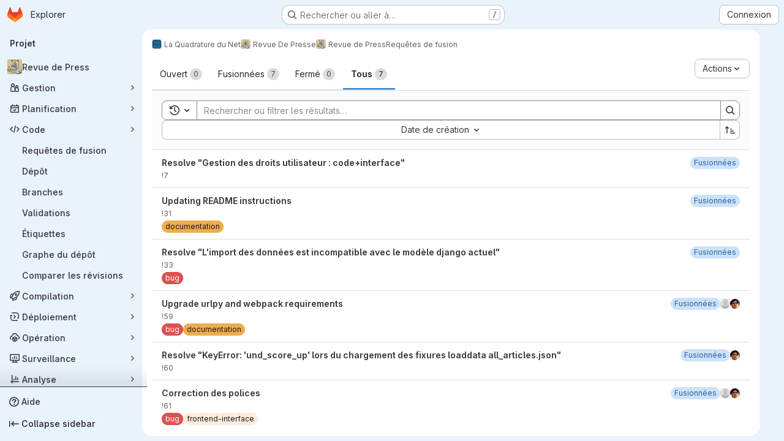

--- FILE ---
content_type: text/javascript; charset=utf-8
request_url: https://git.laquadrature.net/assets/webpack/3248dfb2.d29acfea.chunk.js
body_size: 14817
content:
(this.webpackJsonp=this.webpackJsonp||[]).push([["3248dfb2","131052d0"],{"35TA":function(e,t){var n={kind:"Document",definitions:[{kind:"OperationDefinition",operation:"mutation",name:{kind:"Name",value:"PromoteTimelineEvent"},variableDefinitions:[{kind:"VariableDefinition",variable:{kind:"Variable",name:{kind:"Name",value:"input"}},type:{kind:"NonNullType",type:{kind:"NamedType",name:{kind:"Name",value:"TimelineEventPromoteFromNoteInput"}}},directives:[]}],directives:[],selectionSet:{kind:"SelectionSet",selections:[{kind:"Field",name:{kind:"Name",value:"timelineEventPromoteFromNote"},arguments:[{kind:"Argument",name:{kind:"Name",value:"input"},value:{kind:"Variable",name:{kind:"Name",value:"input"}}}],directives:[],selectionSet:{kind:"SelectionSet",selections:[{kind:"Field",name:{kind:"Name",value:"timelineEvent"},arguments:[],directives:[],selectionSet:{kind:"SelectionSet",selections:[{kind:"Field",name:{kind:"Name",value:"id"},arguments:[],directives:[]}]}},{kind:"Field",name:{kind:"Name",value:"errors"},arguments:[],directives:[]}]}}]}}],loc:{start:0,end:176}};n.loc.source={body:"mutation PromoteTimelineEvent($input: TimelineEventPromoteFromNoteInput!) {\n  timelineEventPromoteFromNote(input: $input) {\n    timelineEvent {\n      id\n    }\n    errors\n  }\n}\n",name:"GraphQL request",locationOffset:{line:1,column:1}};var i={};function s(e,t){for(var n=0;n<e.definitions.length;n++){var i=e.definitions[n];if(i.name&&i.name.value==t)return i}}n.definitions.forEach((function(e){if(e.name){var t=new Set;!function e(t,n){if("FragmentSpread"===t.kind)n.add(t.name.value);else if("VariableDefinition"===t.kind){var i=t.type;"NamedType"===i.kind&&n.add(i.name.value)}t.selectionSet&&t.selectionSet.selections.forEach((function(t){e(t,n)})),t.variableDefinitions&&t.variableDefinitions.forEach((function(t){e(t,n)})),t.definitions&&t.definitions.forEach((function(t){e(t,n)}))}(e,t),i[e.name.value]=t}})),e.exports=n,e.exports.PromoteTimelineEvent=function(e,t){var n={kind:e.kind,definitions:[s(e,t)]};e.hasOwnProperty("loc")&&(n.loc=e.loc);var o=i[t]||new Set,r=new Set,a=new Set;for(o.forEach((function(e){a.add(e)}));a.size>0;){var u=a;a=new Set,u.forEach((function(e){r.has(e)||(r.add(e),(i[e]||new Set).forEach((function(e){a.add(e)})))}))}return r.forEach((function(t){var i=s(e,t);i&&n.definitions.push(i)})),n}(n,"PromoteTimelineEvent")},BmYH:function(e,t,n){"use strict";n.r(t),n.d(t,"useNotes",(function(){return Qt}));var i={};n.r(i),n.d(i,"updateLockedAttribute",(function(){return V})),n.d(i,"expandDiscussion",(function(){return q})),n.d(i,"collapseDiscussion",(function(){return M})),n.d(i,"setNotesData",(function(){return G})),n.d(i,"setNoteableData",(function(){return H})),n.d(i,"setConfidentiality",(function(){return $})),n.d(i,"setUserData",(function(){return z})),n.d(i,"setLastFetchedAt",(function(){return W})),n.d(i,"setInitialNotes",(function(){return Y})),n.d(i,"setTargetNoteHash",(function(){return Q})),n.d(i,"setNotesFetchedState",(function(){return X})),n.d(i,"toggleDiscussion",(function(){return K})),n.d(i,"toggleAllDiscussions",(function(){return J})),n.d(i,"fetchDiscussions",(function(){return Z})),n.d(i,"fetchNotes",(function(){return ee})),n.d(i,"initPolling",(function(){return te})),n.d(i,"fetchDiscussionsBatch",(function(){return ne})),n.d(i,"updateDiscussion",(function(){return ie})),n.d(i,"setDiscussionSortDirection",(function(){return se})),n.d(i,"setTimelineView",(function(){return oe})),n.d(i,"setSelectedCommentPosition",(function(){return re})),n.d(i,"setSelectedCommentPositionHover",(function(){return ae})),n.d(i,"removeNote",(function(){return ue})),n.d(i,"deleteNote",(function(){return ce})),n.d(i,"updateNote",(function(){return de})),n.d(i,"updateOrCreateNotes",(function(){return le})),n.d(i,"promoteCommentToTimelineEvent",(function(){return fe})),n.d(i,"replyToDiscussion",(function(){return he})),n.d(i,"createNewNote",(function(){return pe})),n.d(i,"removePlaceholderNotes",(function(){return ge})),n.d(i,"resolveDiscussion",(function(){return ve})),n.d(i,"toggleResolveNote",(function(){return me})),n.d(i,"closeIssuable",(function(){return _e})),n.d(i,"reopenIssuable",(function(){return be})),n.d(i,"toggleStateButtonLoading",(function(){return Se})),n.d(i,"emitStateChangedEvent",(function(){return Ee})),n.d(i,"toggleIssueLocalState",(function(){return De})),n.d(i,"saveNote",(function(){return Oe})),n.d(i,"setFetchingState",(function(){return Te})),n.d(i,"fetchUpdatedNotes",(function(){return Ie})),n.d(i,"toggleAward",(function(){return ye})),n.d(i,"toggleAwardRequest",(function(){return Ne})),n.d(i,"fetchDiscussionDiffLines",(function(){return ke})),n.d(i,"updateMergeRequestWidget",(function(){return Ce})),n.d(i,"setLoadingState",(function(){return Le})),n.d(i,"filterDiscussion",(function(){return we})),n.d(i,"setCommentsDisabled",(function(){return Pe})),n.d(i,"startTaskList",(function(){return Re})),n.d(i,"updateResolvableDiscussionsCounts",(function(){return je})),n.d(i,"submitSuggestion",(function(){return Ae})),n.d(i,"submitSuggestionBatch",(function(){return Fe})),n.d(i,"addSuggestionInfoToBatch",(function(){return xe})),n.d(i,"removeSuggestionInfoFromBatch",(function(){return Ue})),n.d(i,"convertToDiscussion",(function(){return Be})),n.d(i,"removeConvertedDiscussion",(function(){return Ve})),n.d(i,"setCurrentDiscussionId",(function(){return qe})),n.d(i,"fetchDescriptionVersion",(function(){return Me})),n.d(i,"requestDescriptionVersion",(function(){return Ge})),n.d(i,"receiveDescriptionVersion",(function(){return He})),n.d(i,"receiveDescriptionVersionError",(function(){return $e})),n.d(i,"softDeleteDescriptionVersion",(function(){return ze})),n.d(i,"requestDeleteDescriptionVersion",(function(){return We})),n.d(i,"receiveDeleteDescriptionVersion",(function(){return Ye})),n.d(i,"receiveDeleteDescriptionVersionError",(function(){return Qe})),n.d(i,"updateAssignees",(function(){return Xe})),n.d(i,"updateDiscussionPosition",(function(){return Ke})),n.d(i,"updateMergeRequestFilters",(function(){return Je}));var s={};n.r(s),n.d(s,"filteredDiscussions",(function(){return dt})),n.d(s,"getNotesData",(function(){return lt})),n.d(s,"sortDirection",(function(){return ft})),n.d(s,"timelineEnabled",(function(){return ht})),n.d(s,"getNotesDataByProp",(function(){return pt})),n.d(s,"getNoteableData",(function(){return gt})),n.d(s,"getNoteableDataByProp",(function(){return vt})),n.d(s,"getBlockedByIssues",(function(){return mt})),n.d(s,"userCanReply",(function(){return _t})),n.d(s,"openState",(function(){return bt})),n.d(s,"getUserData",(function(){return St})),n.d(s,"getUserDataByProp",(function(){return Et})),n.d(s,"canUserAddIncidentTimelineEvents",(function(){return Dt})),n.d(s,"notesById",(function(){return Ot})),n.d(s,"noteableType",(function(){return Tt})),n.d(s,"getCurrentUserLastNote",(function(){return Nt})),n.d(s,"getDiscussionCurrentUserLastNote",(function(){return kt})),n.d(s,"showJumpToNextDiscussion",(function(){return Ct})),n.d(s,"isDiscussionResolved",(function(){return Lt})),n.d(s,"allResolvableDiscussions",(function(){return wt})),n.d(s,"resolvedDiscussionsById",(function(){return Pt})),n.d(s,"unresolvedDiscussionsIdsByDate",(function(){return Rt})),n.d(s,"unresolvedDiscussionsIdsByDiff",(function(){return jt})),n.d(s,"resolvedDiscussionCount",(function(){return At})),n.d(s,"discussionTabCounter",(function(){return Ft})),n.d(s,"unresolvedDiscussionsIdsOrdered",(function(){return xt})),n.d(s,"isLastUnresolvedDiscussion",(function(){return Ut})),n.d(s,"findUnresolvedDiscussionIdNeighbor",(function(){return Bt})),n.d(s,"nextUnresolvedDiscussionId",(function(){return Vt})),n.d(s,"previousUnresolvedDiscussionId",(function(){return qt})),n.d(s,"firstUnresolvedDiscussionId",(function(){return Mt})),n.d(s,"getDiscussion",(function(){return Gt})),n.d(s,"suggestionsCount",(function(){return Ht})),n.d(s,"hasDrafts",(function(){return $t})),n.d(s,"getSuggestionsFilePaths",(function(){return zt})),n.d(s,"getFetchDiscussionsConfig",(function(){return Wt})),n.d(s,"allDiscussionsExpanded",(function(){return Yt}));n("3UXl"),n("iyoE");var o=n("8T/f"),r=n("7KAB"),a=n("Tmea"),u=n.n(a),c=(n("UezY"),n("z6RN"),n("hG7+"),n("B++/"),n("47t/"),n("ZzK0"),n("BzOf"),n("aFm2"),n("R9qC"),n("EmJ/")),d=n.n(c),l=n("ewH8"),f=n("XtiI"),h=n("qPgm"),p=n("jlnU"),g=n("bpeo"),v=n("AxUD"),m=n("2ibD"),_=n("/lV4"),b=n("udiD"),S=n("dR/i"),E=n("HzGH"),D=n.n(E),O=n("LX6e"),T=n.n(O),I=n("/ode"),y=n("NmEs"),N=n("3twG"),k=n("Or2z"),C=n("QBXl"),L=n("SqD0"),w=n("FxFN"),P=n("4wgn"),R=n("Fm0f"),j=n("WelT"),A=n("J7NB"),F=n("35TA"),x=n.n(F),U=n("sg/V"),B=n("jiJn");function V({locked:e,fullPath:t}){var n=this;const{iid:i,targetType:s}=this.getNoteableData;return B.c.mutate({mutation:s===v.p?D.a:T.a,variables:{input:{projectPath:t,iid:String(i),locked:e}}}).then((function({data:e}){const t=s===v.p?e.issueSetLocked.issue.discussionLocked:e.mergeRequestSetLocked.mergeRequest.discussionLocked;n[U.F](t)}))}function q(e){e.discussionId&&this.tryStore("legacyDiffs").renderFileForDiscussionId(e.discussionId),this[U.m](e)}function M(e){return this[U.i](e)}function G(e){return this[U.L](e)}function H(e){return this[U.K](e)}function $(e){return this[U.G](e)}function z(e){return this[U.V](e)}function W(e){return this[U.I](e)}function Y(e){return this[U.c](e)}function Q(e){return this[U.T](e)}function X(e){return this[U.M](e)}function K(e){return this[U.Y](e)}function J(){const e=this.allDiscussionsExpanded;this[U.C](!e)}function Z({path:e,filter:t,persistFilter:n}){var i=this;let s=void 0!==t?{params:{notes_filter:t,persist_filter:n}}:null;return this.noteableType===r.MERGE_REQUEST_NOTEABLE_TYPE&&(s={params:{notes_filter:0,persist_filter:!1}}),this.noteableType===r.ISSUE_NOTEABLE_TYPE||this.noteableType===r.MERGE_REQUEST_NOTEABLE_TYPE?this.fetchDiscussionsBatch({path:e,config:s,perPage:20}):m.a.get(e,s).then((function({data:e}){i[U.c](e),i[U.E](!1),i.updateResolvableDiscussionsCounts()}))}function ee(){var e=this;return this.isFetching?null:(this.setFetchingState(!0),this.fetchDiscussions(this.getFetchDiscussionsConfig).then((function(){return e.initPolling()})).then((function(){e.setLoadingState(!1),e.setNotesFetchedState(!0),A.a.$emit("fetchedNotesData"),e.setFetchingState(!1)})).catch((function(){e.setLoadingState(!1),e.setNotesFetchedState(!0),Object(p.createAlert)({message:Object(_.a)("Something went wrong while fetching comments. Please try again.")})})))}function te(){var e=this;if(this.isPollingInitialized)return;this.setLastFetchedAt(this.getNotesDataByProp("lastFetchedAt"));const t=u()((function(){e.fetchUpdatedNotes()}),r.FETCH_UPDATED_NOTES_DEBOUNCE_TIMEOUT);f.a.subscriptions.create({channel:"Noteable::NotesChannel",project_id:this.notesData.projectId,group_id:this.notesData.groupId,noteable_type:this.notesData.noteableType,noteable_id:this.notesData.noteableId},{connected:function(){e.fetchUpdatedNotes()},received(e){"updated"===e.event&&t()}}),this[U.H](!0)}function ne({path:e,config:t,cursor:n,perPage:i}){var s=this;const o={...null==t?void 0:t.params,per_page:i};return n&&(o.cursor=n),m.a.get(e,{params:o}).then((function({data:n,headers:o}){if(s[U.c](n),o&&o["x-next-page-cursor"]){var r;const n={...t};return null!=t&&null!==(r=t.params)&&void 0!==r&&r.persist_filter&&(delete n.params.notes_filter,delete n.params.persist_filter),s.fetchDiscussionsBatch({path:e,config:n,cursor:o["x-next-page-cursor"],perPage:Math.min(Math.round(1.5*i),100)})}s[U.B](!0),s[U.E](!1),s.updateResolvableDiscussionsCounts()}))}function ie(e){return null==e?null:(this[U.bb](e),B.a(this.discussions,e.id))}function se({direction:e,persist:t=!0}){this[U.z]({direction:e,persist:t})}function oe(e){this[U.U](e)}function re(e){this[U.R](e)}function ae(e){this[U.S](e)}function ue(e){const t=this.discussions.find((function({id:t}){return t===e.discussion_id}));this[U.k](e),this.updateMergeRequestWidget(),this.updateResolvableDiscussionsCounts(),Object(y.y)()&&this.tryStore("legacyDiffs").removeDiscussionsFromDiff(t)}function ce(e){var t=this;return m.a.delete(e.path).then((function(){t.removeNote(e)}))}function de({endpoint:e,note:t}){var n=this;return m.a.put(e,t).then((function({data:e}){n[U.db](e),n.startTaskList()}))}function le(e){var t=this;e.forEach((function(e){if(t.notesById[e.id])t[U.db](e);else if(e.type===r.DISCUSSION_NOTE||e.type===r.DIFF_NOTE){B.a(t.discussions,e.discussion_id)?t[U.b](e):e.type!==r.DIFF_NOTE||e.base_discussion?t[U.a](e):(n=t.currentlyFetchingDiscussions)?(!0!==n&&clearTimeout(t.currentlyFetchingDiscussions),t[U.E](setTimeout((function(){t.fetchDiscussions({path:t.notesData.discussionsPath})}),r.DISCUSSION_FETCH_TIMEOUT))):(t[U.E](!0),t.fetchDiscussions({path:t.notesData.discussionsPath}))}else t[U.a](e);var n}))}function fe({noteId:e,addError:t,addGenericError:n}){var i=this;return this[U.P](!0),B.c.mutate({mutation:x.a,variables:{input:{noteId:Object(w.c)(P.D,e)}}}).then((function({data:e={}}){var n;const i=null===(n=e.timelineEventPromoteFromNote)||void 0===n?void 0:n.errors;if(i.length){const e=Object(_.j)(t,{error:i.join(". ")});throw new Error(e)}A.a.$emit("comment-promoted-to-timeline-event"),Object(b.default)(Object(_.a)("Comment added to the timeline."))})).catch((function(e){const t=e.message||n;let i=!1,s=null;t===n&&(i=!0,s=e),Object(p.createAlert)({message:t,captureError:i,error:s})})).finally((function(){i[U.P](!1)}))}function he({endpoint:e,data:t}){var n=this;return m.a.post(e,t).then((function({data:e}){return e.discussion?(n[U.bb](e.discussion),n.updateOrCreateNotes(e.discussion.notes),n.updateMergeRequestWidget(),n.startTaskList(),n.updateResolvableDiscussionsCounts()):n[U.b](e),e}))}function pe({endpoint:e,data:t}){var n=this;return m.a.post(e,t).then((function({data:e}){return e.errors||(n[U.a](e),n.updateMergeRequestWidget(),n.startTaskList(),n.updateResolvableDiscussionsCounts()),e}))}function ge(){return this[U.s]()}function ve({discussionId:e}){const t=B.a(this.discussions,e),n=this.isDiscussionResolved(e);return t?n?Promise.resolve():this.toggleResolveNote({endpoint:t.resolve_path,isResolved:n,discussion:!0}):Promise.reject()}function me({endpoint:e,isResolved:t,discussion:n}){var i=this;const s=t?r.UNRESOLVE_NOTE_METHOD_NAME:r.RESOLVE_NOTE_METHOD_NAME,o=n?U.bb:U.db;return m.a[s](e).then((function({data:e}){i[o](e),i.updateResolvableDiscussionsCounts(),i.updateMergeRequestWidget()}))}function _e(){var e=this;return this.toggleStateButtonLoading(!0),m.a.put(this.notesData.closePath).then((function({data:t}){e[U.h](),e.emitStateChangedEvent(t),e.toggleStateButtonLoading(!1)}))}function be(){var e=this;return this.toggleStateButtonLoading(!0),m.a.put(this.notesData.reopenPath).then((function({data:t}){e[U.u](),e.emitStateChangedEvent(t),e.toggleStateButtonLoading(!1)}))}function Se(e){return this[U.Z](e)}function Ee(e){const t=new CustomEvent(g.a,{detail:{data:e,isClosed:this.openState===v.d}});document.dispatchEvent(t)}function De(e){e===v.d?this[U.h]():e===v.j&&this[U.u]()}function Oe(e){var t=this;const n=e.data.draft_note||e.data["note[note]"]||e.data.note.note;let i=n;const s=B.d(i),o=e.data.in_reply_to_discussion_id;let r;const a={...e};!0===a.isDraft?(r=o?Object(R.a)().addDraftToDiscussion:Object(R.a)().createNewDraft,!a.draft_note&&e.note&&(a.draft_note=a.note,delete a.note)):r=o?this.replyToDiscussion:this.createNewNote,this[U.s](),s&&(i=B.f(i)),i.length&&this[U.W]({id:Object(j.a)()[0],noteBody:i,replyId:o}),s&&this[U.W]({id:Object(j.a)()[0],isSystemNote:!0,noteBody:B.b(n),replyId:o});return r(a).then((function(t){const{quick_actions_status:{messages:n=null,command_names:i=[]}={}}=t;return(null==i?void 0:i.indexOf("submit_review"))>=0&&Object(R.a)().clearDrafts(),s&&n&&(S.a.setConfidentiality&&n.some((function(e){return e.includes("Made this issue confidential")}))&&S.a.setConfidentiality(),d()(".js-gfm-input").trigger("clear-commands-cache.atwho"),Object(p.createAlert)({message:n||Object(_.a)("Commands applied"),variant:p.VARIANT_INFO,parent:e.flashContainer})),t})).then((function(t){const{commands_changes:n}=t,{emoji_award:i}=n||{};if(!i)return t;const s=d()(".js-awards-block").eq(0);return Object(I.a)().then((function(e){e.addAwardToEmojiBar(s,i),e.scrollToAwards()})).catch((function(){Object(p.createAlert)({message:Object(_.a)("Something went wrong while adding your award. Please try again."),parent:e.flashContainer})})).then((function(){return t}))})).then((function(e){const{commands_changes:t}=e,{spend_time:n,time_estimate:i}=t||{};return null==n&&null==i||k.a.$emit("timeTrackingUpdated",{commands_changes:t}),e})).then((function(e){return t[U.s](),e}))}function Te(e){return this[U.N](e)}function Ie(){var e=this;const{endpoint:t,options:n}={endpoint:(i=this).notesData.notesPath,options:{headers:{"X-Last-Fetched-At":i.lastFetchedAt?""+i.lastFetchedAt:void 0}}};var i;return m.a.get(t,n).then((async function({data:t}){var n;if(e.isResolvingDiscussion)return null;if(null!==(n=t.notes)&&void 0!==n&&n.length){var i;const n=null===(i=t.notes)||void 0===i?void 0:i.find((function(e){return"duo_code_review_bot"===e.author.user_type&&!e.system}));if(n){let t=e.discussions.filter((function(e){return e.id===n.discussion_id}));t.length||(t=e.discussions);for(const n of t){const t=n.notes.find((function(e){return"duo_code_review_bot"===e.author.user_type&&e.system}));if(t){e.removeNote(t);break}}}await e.updateOrCreateNotes(t.notes),e.startTaskList(),e.updateResolvableDiscussionsCounts()}e[U.I](t.last_fetched_at)})).catch((function(){}))}function ye({awardName:e,noteId:t}){this[U.X]({awardName:e,note:this.notesById[t]})}function Ne(e){var t=this;const{endpoint:n,awardName:i}=e;return m.a.post(n,{name:i}).then((function(){t.toggleAward(e)}))}function ke(e){var t=this;return m.a.get(e.truncated_diff_lines_path).then((function({data:n}){t[U.A]({discussionId:e.id,diffLines:n.truncated_diff_lines})}))}const Ce=function(){L.a.$emit("mr.discussion.updated")};function Le(e){this[U.O](e)}function we({path:e,filter:t,persistFilter:n}){var i=this;this[U.f](),this.setLoadingState(!0),this.fetchDiscussions({path:e,filter:t,persistFilter:n}).then((function(){i.setLoadingState(!1),i.setNotesFetchedState(!0)})).catch((function(){i.setLoadingState(!1),i.setNotesFetchedState(!0),Object(p.createAlert)({message:Object(_.a)("Something went wrong while fetching comments. Please try again.")})}))}function Pe(e){this[U.l](e)}function Re(){var e=this;return l.default.nextTick((function(){return new C.a({dataType:"note",fieldName:"note",selector:".notes .is-editable",onSuccess:function(){return e.startTaskList()}})}))}function je(){return this[U.eb]()}function Ae({discussionId:e,suggestionId:t,flashContainer:n,message:i}){var s=this;return this[U.Q](!0),h.b.applySuggestion(t,i).then((function(){return s.resolveDiscussion({discussionId:e}).catch((function(){}))})).catch((function(e){var t;const i=Object(_.a)("Something went wrong while applying the suggestion. Please try again."),s=(null===(t=e.response.data)||void 0===t?void 0:t.message)||i;Object(p.createAlert)({message:s,parent:n})})).finally((function(){s[U.Q](!1)}))}function Fe({message:e,flashContainer:t}){var n=this;const i=this.batchSuggestionsInfo.map((function({suggestionId:e}){return e}));return this[U.x](!0),this[U.Q](!0),h.b.applySuggestionBatch(i,e).then((function(){return Promise.all(n.batchSuggestionsInfo.map((function(e){const{discussionId:t}=e;return n.resolveDiscussion({discussionId:t}).catch((function(){}))})))})).then((function(){return n[U.g]()})).catch((function(e){var n;const i=Object(_.a)("Something went wrong while applying the batch of suggestions. Please try again."),s=(null===(n=e.response.data)||void 0===n?void 0:n.message)||i;Object(p.createAlert)({message:s,parent:t})})).finally((function(){n[U.x](!1),n[U.Q](!1)}))}function xe({suggestionId:e,noteId:t,discussionId:n}){return this[U.d]({suggestionId:e,noteId:t,discussionId:n})}function Ue(e){return this[U.t](e)}function Be(e){return this[U.j](e)}function Ve(e){return this[U.r](e)}function qe(e){return this[U.y](e)}function Me({endpoint:e,startingVersion:t,versionId:n}){var i=this;let s=e;return t&&(s=Object(N.C)({start_version_id:t},s)),this.requestDescriptionVersion(),m.a.get(s).then((function(e){i.receiveDescriptionVersion({descriptionVersion:e.data,versionId:n})})).catch((function(e){i.receiveDescriptionVersionError(e),Object(p.createAlert)({message:Object(_.a)("Something went wrong while fetching description changes. Please try again.")})}))}function Ge(){this[U.w]()}function He(e){this[U.p](e)}function $e(e){this[U.q](e)}function ze({endpoint:e,startingVersion:t,versionId:n}){var i=this;let s=e;return t&&(s=Object(N.C)({start_version_id:t},s)),this.requestDeleteDescriptionVersion(),m.a.delete(s).then((function(){i.receiveDeleteDescriptionVersion(n)})).catch((function(e){throw i.receiveDeleteDescriptionVersionError(e),Object(p.createAlert)({message:Object(_.a)("Something went wrong while deleting description changes. Please try again.")}),new Error}))}function We(){this[U.v]()}function Ye(e){this[U.n]({[e]:Object(_.a)("Deleted")})}function Qe(e){this[U.o](e)}function Xe(e){this[U.ab](e)}function Ke(e){this[U.cb](e)}function Je(e){return this[U.J](e)}var Ze=n("VNnR"),et=n.n(Ze),tt=(n("v2fZ"),n("q/Lx")),nt={[U.a](e){const t=e.discussion?e.discussion.notes[0]:e,{discussion_id:n,type:i}=t,[s]=this.discussions.filter((function(e){return e.id===t.discussion_id})),o=i===r.DISCUSSION_NOTE||i===r.DIFF_NOTE;if(!s){let i=e.discussion||t.base_discussion;i||(i={expanded:!0,id:n,individual_note:!o,reply_id:n},o&&Object(y.y)()&&(i.resolvable=t.resolvable,i.resolved=!1,i.active=!0,i.resolve_path=t.resolve_path,i.resolve_with_issue_path=t.resolve_with_issue_path,i.diff_discussion=!1)),i.truncated_diff_lines&&(i.truncated_diff_lines=B.e(i.truncated_diff_lines));const s=[{...t}];delete s[0].base_discussion,this.discussions.push({...i,notes:s})}},[U.b](e){const t=B.a(this.discussions,e.discussion_id),n=t&&B.a(t.notes,e.id);t&&!n&&t.notes.push(e)},[U.k](e){const t=B.a(this.discussions,e.discussion_id);if(t.individual_note)this.discussions.splice(this.discussions.indexOf(t),1);else{const n=B.a(t.notes,e.id);t.notes.splice(t.notes.indexOf(n),1),t.notes.length||this.discussions.splice(this.discussions.indexOf(t),1)}},[U.m]({discussionId:e}){const t=B.a(this.discussions,e);Object.assign(t,{expanded:!0})},[U.i]({discussionId:e}){const t=B.a(this.discussions,e);Object.assign(t,{expanded:!1})},[U.s](){const{discussions:e}=this;for(let t=e.length-1;t>=0;t-=1){const n=e[t],i=n.notes;if(i.length>1)for(let e=i.length-1;e>=0;e-=1)i[e].isPlaceholderNote&&i.splice(e,1);else n.isPlaceholderNote&&e.splice(t,1)}},[U.L](e){Object.assign(this,{notesData:e})},[U.K](e){Object.assign(this,{noteableData:e})},[U.G](e){this.noteableData.confidential=e},[U.F](e){this.noteableData.discussion_locked=e},[U.V](e){Object.assign(this,{userData:e})},[U.f](){this.discussions=[]},[U.c](e){var t=this;e.forEach((function(e){const n={...e},i={};if(n.diff_file&&(i.file_hash=n.diff_file.file_hash,i.truncated_diff_lines=B.e(n.truncated_diff_lines||[])),n.individual_note&&n.notes.length>1)n.notes.forEach((function(e){const s={...n,...i,notes:[e]},o=t.discussions.find((function(t){return t.id===n.id&&t.notes[0].id===e.id}));o?t.discussions.splice(t.discussions.indexOf(o),1,s):t.discussions.push(s)}));else{const e=B.a(t.discussions,n.id);e?t.discussions.splice(t.discussions.indexOf(e),1,{...n,...i,expanded:e.expanded}):t.discussions.push({...n,...i})}}))},[U.I](e){Object.assign(this,{lastFetchedAt:e})},[U.T](e){Object.assign(this,{targetNoteHash:e})},[U.W](e){const t={id:e.id,individual_note:!0,isPlaceholderNote:!0,placeholderType:e.isSystemNote?r.SYSTEM_NOTE:r.NOTE,notes:[{body:e.noteBody}]},n=B.a(this.discussions,e.replyId);n?n.notes=[...n.notes,t]:this.discussions.push(t)},[U.X](e){const{awardName:t,note:n}=e,{id:i,name:s,username:o}=this.userData,r=n.award_emoji.filter((function(t){return""+t.name==""+e.awardName&&t.user.id===i}));r.length?n.award_emoji.splice(n.award_emoji.indexOf(r[0]),1):n.award_emoji.push({name:t,user:{id:i,name:s,username:o}})},[U.Y]({discussionId:e,forceExpanded:t=null}){const n=B.a(this.discussions,e);Object.assign(n,{expanded:null===t?!n.expanded:t})},[U.D]({discussionIds:e,expanded:t}){var n=this;null!=e&&e.length&&e.forEach((function(e){const i=B.a(n.discussions,e);Object.assign(i,{expanded:t})}))},[U.C](e){this.discussions.forEach((function(t){Object.assign(t,{expanded:e})}))},[U.Q](e){this.isResolvingDiscussion=e},[U.db](e){const t=B.a(this.discussions,e.discussion_id);if(delete e.base_discussion,t.individual_note)e.type===r.DISCUSSION_NOTE&&(t.individual_note=!1),t.notes.splice(0,1,e);else{const n=B.a(t.notes,e.id);et()(n,e)||t.notes.splice(t.notes.indexOf(n),1,e)}e.resolvable&&e.id===t.notes[0].id&&Object.assign(t,{resolvable:e.resolvable,resolved:e.resolved,resolved_at:e.resolved_at,resolved_by:e.resolved_by,resolved_by_push:e.resolved_by_push})},[U.e]({noteId:e,discussionId:t,suggestionId:n}){const i=B.a(this.discussions,t),s=B.a(i.notes,e);s.suggestions=s.suggestions.map((function(e){return{...e,applied:e.applied||e.id===n,appliable:!1}}))},[U.x](e){var t=this;this.batchSuggestionsInfo.forEach((function(n){const{discussionId:i,noteId:s,suggestionId:o}=n,r=B.a(t.discussions,i),a=B.a(r.notes,s);a.suggestions=a.suggestions.map((function(t){return{...t,is_applying_batch:t.id===o&&e}}))}))},[U.d]({noteId:e,discussionId:t,suggestionId:n}){this.batchSuggestionsInfo.push({suggestionId:n,noteId:e,discussionId:t})},[U.t](e){const t=this.batchSuggestionsInfo.findIndex((function({suggestionId:t}){return t===e}));-1!==t&&this.batchSuggestionsInfo.splice(t,1)},[U.g](){this.batchSuggestionsInfo.splice(0,this.batchSuggestionsInfo.length)},[U.bb](e){const t=e,n=this.discussions.find((function(e){return e.id===t.id}));t.expanded=!0,Object.assign(n,{...t})},[U.cb]({discussionId:e,position:t}){const n=this.discussions.find((function(t){return t.id===e}));n&&Object.assign(n.position,{...t})},[U.h](){Object.assign(this.noteableData,{state:v.d})},[U.u](){Object.assign(this.noteableData,{state:v.j})},[U.Z](e){Object.assign(this,{isToggleStateButtonLoading:e})},[U.M](e){Object.assign(this,{isNotesFetched:e})},[U.O](e){this.isLoading=e},[U.N](e){this.isFetching=e},[U.A]({discussionId:e,diffLines:t}){B.a(this.discussions,e).truncated_diff_lines=B.e(t)},[U.z]({direction:e,persist:t}){this.discussionSortOrder=e,this.persistSortOrder=t},[U.U](e){this.isTimelineEnabled=e},[U.R](e){this.selectedCommentPosition=e},[U.S](e){this.selectedCommentPositionHover=e},[U.l](e){this.commentsDisabled=e},[U.eb](){this.resolvableDiscussionsCount=this.discussions.filter((function(e){return!e.individual_note&&e.resolvable})).length,this.unresolvedDiscussionsCount=this.discussions.filter((function(e){return!e.individual_note&&e.resolvable&&e.notes.some((function(e){return e.resolvable&&!e.resolved}))})).length},[U.j](e){const t=[...this.convertedDisscussionIds,e];Object.assign(this,{convertedDisscussionIds:t})},[U.r](e){const t=[...this.convertedDisscussionIds];t.splice(t.indexOf(e),1),Object.assign(this,{convertedDisscussionIds:t})},[U.y](e){this.currentDiscussionId=e},[U.w](){this.isLoadingDescriptionVersion=!0},[U.p]({descriptionVersion:e,versionId:t}){const n={...this.descriptionVersions,[t]:e};Object.assign(this,{descriptionVersions:n,isLoadingDescriptionVersion:!1})},[U.q](){this.isLoadingDescriptionVersion=!1},[U.v](){this.isLoadingDescriptionVersion=!0},[U.n](e){this.isLoadingDescriptionVersion=!1,Object.assign(this.descriptionVersions,e)},[U.o](){this.isLoadingDescriptionVersion=!1},[U.ab](e){this.noteableData.assignees=e},[U.E](e){this.currentlyFetchingDiscussions=e},[U.B](e){this.doneFetchingBatchDiscussions=e},[U.P](e){this.isPromoteCommentToTimelineEventInProgress=e},[U.H](e){this.isPollingInitialized=e},[U.J](e){this.mergeRequestFilters=e},reset(){Object.assign(this,Object(tt.a)())}},it=n("OksX"),st=n.n(it),ot=n("HCER"),rt=n.n(ot),at=(n("RFHG"),n("xuo1"),n("LdIe"),n("PTOk"),n("Gtn5")),ut=n("OcFZ"),ct=n("nI2g");function dt(){var e=this;let t=st()(this.discussions);return"merge_request"===this.noteableData.targetType&&(t=t.reduce((function(t,n){return function(e,t){if(e.length===r.MR_FILTER_OPTIONS)return!1;if(0===e.length)return!0;const n=t.notes[0],i=r.MR_FILTER_OPTIONS.filter((function({value:t}){return!e.includes(t)}));for(let e=0,r=i.length;e<r;e+=1){var s,o,a,u,c,d;const r=i[e];if(null!==(s=r.systemNoteIcons)&&void 0!==s&&s.includes(n.system_note_icon_name)||null!==(o=r.noteType)&&void 0!==o&&o.includes(n.type)&&(null===(a=n.author)||void 0===a||!a.bot)||n.system&&null!==(u=r.noteText)&&void 0!==u&&u.some((function(e){return n.note.includes(e)}))||r.individualNote===t.individual_note&&!n.system&&(null===(c=n.author)||void 0===c||!c.bot)||r.bot&&null!==(d=n.author)&&void 0!==d&&d.bot)return!0}return!1}(e.mergeRequestFilters,n)||t.push(n),t}),[])),this.isTimelineEnabled&&(t=t.reduce((function(e,t){const n=t.notes.map((function(e){return{...t,id:e.id,created_at:e.created_at,individual_note:!0,notes:[e]}}));return e.concat(n)}),[]).sort((function(e,t){return new Date(e.created_at)-new Date(t.created_at)}))),t=Object(ct.a)(t),t=t.concat(Object(R.a)().drafts.filter((function(e){return!e.file_path&&!e.discussion_id})).map((function(e){return{...e,individual_note:!0}})).sort((function(e,t){return e.id-t.id}))),this.discussionSortOrder===r.DESC&&(t=t.reverse()),t}function lt(){return this.notesData}function ft(){return this.discussionSortOrder}function ht(){return this.isTimelineEnabled}function pt(){var e=this;return function(t){return e.notesData[t]}}function gt(){return this.noteableData}function vt(){var e=this;return function(t){return e.noteableData[t]}}function mt(){return this.noteableData.blocked_by_issues}function _t(){return Boolean(this.noteableData.current_user.can_create_note)}function bt(){return Object(y.y)()?ut.a.state:this.noteableData.state}function St(){return this.userData||{}}function Et(){var e=this;return function(t){return e.userData&&e.userData[t]}}function Dt(){var e;return Boolean((null===(e=this.userData)||void 0===e?void 0:e.can_add_timeline_events)&&this.noteableData.type===r.NOTEABLE_TYPE_MAPPING.Incident)}function Ot(){return this.discussions.reduce((function(e,t){return t.notes.every((function(t){return Object.assign(e,{[t.id]:t})})),e}),{})}function Tt(){const{ISSUE_NOTEABLE_TYPE:e,MERGE_REQUEST_NOTEABLE_TYPE:t,EPIC_NOTEABLE_TYPE:n}=r;return this.noteableData.noteableType===n?n:this.noteableData.merge_params?t:e}const It=function(e){return e.slice(0).reverse()},yt=function(e,t){return!e.system&&t.userData&&e.author&&e.author.id===t.userData.id};function Nt(){var e=this;return rt()(It(this.discussions).map((function(e){return It(e.notes)}))).find((function(t){return yt(t,e)}))}function kt(){var e=this;return function(t){return It(t.notes).find((function(t){return yt(t,e)}))}}function Ct(){var e=this;return function(t="discussion"){return("discussion"!==t?e.unresolvedDiscussionsIdsByDiff:e.unresolvedDiscussionsIdsByDate).length>1}}function Lt(){var e=this;return function(t){return void 0!==e.resolvedDiscussionsById[t]}}function wt(){return this.discussions.filter((function(e){return!e.individual_note&&e.resolvable}))}function Pt(){const e={};return this.discussions.filter((function(e){return e.resolvable})).forEach((function(t){if(t.notes){t.notes.filter((function(e){return e.resolvable})).every((function(e){return e.resolved}))&&(e[t.id]=t)}})),e}function Rt(){return this.allResolvableDiscussions.filter((function(e){return!e.resolved})).sort((function(e,t){const n=new Date(e.notes[0].created_at),i=new Date(t.notes[0].created_at);return n<i?-1:n===i?0:1})).map((function(e){return e.id}))}function jt(){const e=this.tryStore("legacyDiffs").diffFiles;return this.allResolvableDiscussions.filter((function(e){return!e.resolved&&e.active})).sort((function(t,n){let i=0;if(!t.diff_file||!n.diff_file)return i;const s=e.find((function(e){return Object(at.h)({fileA:e,fileB:t.diff_file,mode:"mr"})})),o=e.find((function(e){return Object(at.h)({fileA:e,fileB:n.diff_file,mode:"mr"})}));s&&o&&(i=s.order-o.order);const r=[t.position.new_line,t.position.old_line],a=[n.position.new_line,n.position.old_line];return i<0||0===i&&Math.max(r[0],r[1])<Math.max(a[0],a[1])?-1:1})).map((function(e){return e.id}))}function At(){const e=this.resolvedDiscussionsById;return Object.keys(e).length}function Ft(){return this.discussions.reduce((function(e,t){return e+t.notes.filter((function(e){return!e.system&&!e.placeholder})).length}),0)}function xt(){var e=this;return function(t){return t?e.unresolvedDiscussionsIdsByDiff:e.unresolvedDiscussionsIdsByDate}}function Ut(){var e=this;return function(t,n){const i=e.unresolvedDiscussionsIdsOrdered(n);return i[i.length-1]===t}}function Bt(){var e=this;return function({discussionId:t,diffOrder:n,step:i}){const s=e.unresolvedDiscussionsIdsOrdered(n),o=e.unresolvedDiscussionsIdsOrdered(!1),r=s.length?s:o,a=r.indexOf(t)+i;return a<0&&i<0?r[r.length-1]:a===r.length&&i>0?r[0]:r[a]}}function Vt(){var e=this;return function(t,n){return e.findUnresolvedDiscussionIdNeighbor({discussionId:t,diffOrder:n,step:1})}}function qt(){var e=this;return function(t,n){return e.findUnresolvedDiscussionIdNeighbor({discussionId:t,diffOrder:n,step:-1})}}function Mt(){var e=this;return function(t){return t?e.unresolvedDiscussionsIdsByDiff[0]:e.unresolvedDiscussionsIdsByDate[0]}}function Gt(){var e=this;return function(t){return e.discussions.find((function(e){return e.id===t}))}}function Ht(){return Object.values(this.notesById).filter((function(e){var t;return null===(t=e.suggestions)||void 0===t?void 0:t.length})).length}function $t(){return Boolean(Object(R.a)().hasDrafts)}function zt(){var e=this;return function(){return e.batchSuggestionsInfo.reduce((function(t,n){var i;const s=e.discussions.find((function(e){return e.id===n.discussionId}));return-1===t.indexOf(null==s||null===(i=s.diff_file)||void 0===i?void 0:i.file_path)&&t.push(s.diff_file.file_path),t}),[])}}function Wt(){const e={path:this.getNotesDataByProp("discussionsPath")},t=this.getNotesDataByProp("notesFilter")||r.DISCUSSION_FILTERS_DEFAULT_VALUE;return Object(N.k)(r.NOTE_UNDERSCORE)&&t!==r.DISCUSSION_FILTERS_DEFAULT_VALUE?{...e,filter:r.DISCUSSION_FILTERS_DEFAULT_VALUE,persistFilter:!1}:e}function Yt(){return this.discussions.every((function(e){return e.expanded}))}const Qt=Object(o.c)("legacyNotes",{state:()=>({discussions:[],discussionSortOrder:r.ASC,persistSortOrder:!0,convertedDisscussionIds:[],targetNoteHash:null,lastFetchedAt:null,currentDiscussionId:null,batchSuggestionsInfo:[],currentlyFetchingDiscussions:!1,doneFetchingBatchDiscussions:!1,selectedCommentPosition:null,selectedCommentPositionHover:null,isToggleStateButtonLoading:!1,isNotesFetched:!1,isLoading:!0,isLoadingDescriptionVersion:!1,isPromoteCommentToTimelineEventInProgress:!1,notesData:{markdownDocsPath:""},userData:{},noteableData:{discussion_locked:!1,archived:!1,confidential:!1,current_user:{},preview_note_path:"path/to/preview"},isResolvingDiscussion:!1,commentsDisabled:!1,resolvableDiscussionsCount:0,unresolvedDiscussionsCount:0,descriptionVersions:{},isTimelineEnabled:!1,isFetching:!1,isPollingInitialized:!1,mergeRequestFilters:r.MR_FILTER_OPTIONS.map((function(e){return e.value}))}),actions:{...nt,...i},getters:{...s}})},HCER:function(e,t,n){var i=n("4ips");e.exports=function(e){return(null==e?0:e.length)?i(e,1/0):[]}},HzGH:function(e,t){var n={kind:"Document",definitions:[{kind:"OperationDefinition",operation:"mutation",name:{kind:"Name",value:"updateIssueLocked"},variableDefinitions:[{kind:"VariableDefinition",variable:{kind:"Variable",name:{kind:"Name",value:"input"}},type:{kind:"NonNullType",type:{kind:"NamedType",name:{kind:"Name",value:"IssueSetLockedInput"}}},directives:[]}],directives:[],selectionSet:{kind:"SelectionSet",selections:[{kind:"Field",name:{kind:"Name",value:"issueSetLocked"},arguments:[{kind:"Argument",name:{kind:"Name",value:"input"},value:{kind:"Variable",name:{kind:"Name",value:"input"}}}],directives:[],selectionSet:{kind:"SelectionSet",selections:[{kind:"Field",name:{kind:"Name",value:"issue"},arguments:[],directives:[],selectionSet:{kind:"SelectionSet",selections:[{kind:"Field",name:{kind:"Name",value:"id"},arguments:[],directives:[]},{kind:"Field",name:{kind:"Name",value:"discussionLocked"},arguments:[],directives:[]}]}},{kind:"Field",name:{kind:"Name",value:"errors"},arguments:[],directives:[]}]}}]}}],loc:{start:0,end:160}};n.loc.source={body:"mutation updateIssueLocked($input: IssueSetLockedInput!) {\n  issueSetLocked(input: $input) {\n    issue {\n      id\n      discussionLocked\n    }\n    errors\n  }\n}\n",name:"GraphQL request",locationOffset:{line:1,column:1}};var i={};function s(e,t){for(var n=0;n<e.definitions.length;n++){var i=e.definitions[n];if(i.name&&i.name.value==t)return i}}n.definitions.forEach((function(e){if(e.name){var t=new Set;!function e(t,n){if("FragmentSpread"===t.kind)n.add(t.name.value);else if("VariableDefinition"===t.kind){var i=t.type;"NamedType"===i.kind&&n.add(i.name.value)}t.selectionSet&&t.selectionSet.selections.forEach((function(t){e(t,n)})),t.variableDefinitions&&t.variableDefinitions.forEach((function(t){e(t,n)})),t.definitions&&t.definitions.forEach((function(t){e(t,n)}))}(e,t),i[e.name.value]=t}})),e.exports=n,e.exports.updateIssueLocked=function(e,t){var n={kind:e.kind,definitions:[s(e,t)]};e.hasOwnProperty("loc")&&(n.loc=e.loc);var o=i[t]||new Set,r=new Set,a=new Set;for(o.forEach((function(e){a.add(e)}));a.size>0;){var u=a;a=new Set,u.forEach((function(e){r.has(e)||(r.add(e),(i[e]||new Set).forEach((function(e){a.add(e)})))}))}return r.forEach((function(t){var i=s(e,t);i&&n.definitions.push(i)})),n}(n,"updateIssueLocked")},J7NB:function(e,t,n){"use strict";var i=n("7xOh");t.a=Object(i.a)()},LX6e:function(e,t){var n={kind:"Document",definitions:[{kind:"OperationDefinition",operation:"mutation",name:{kind:"Name",value:"updateMergeRequestLocked"},variableDefinitions:[{kind:"VariableDefinition",variable:{kind:"Variable",name:{kind:"Name",value:"input"}},type:{kind:"NonNullType",type:{kind:"NamedType",name:{kind:"Name",value:"MergeRequestSetLockedInput"}}},directives:[]}],directives:[],selectionSet:{kind:"SelectionSet",selections:[{kind:"Field",name:{kind:"Name",value:"mergeRequestSetLocked"},arguments:[{kind:"Argument",name:{kind:"Name",value:"input"},value:{kind:"Variable",name:{kind:"Name",value:"input"}}}],directives:[],selectionSet:{kind:"SelectionSet",selections:[{kind:"Field",name:{kind:"Name",value:"mergeRequest"},arguments:[],directives:[],selectionSet:{kind:"SelectionSet",selections:[{kind:"Field",name:{kind:"Name",value:"id"},arguments:[],directives:[]},{kind:"Field",name:{kind:"Name",value:"discussionLocked"},arguments:[],directives:[]}]}},{kind:"Field",name:{kind:"Name",value:"errors"},arguments:[],directives:[]}]}}]}}],loc:{start:0,end:188}};n.loc.source={body:"mutation updateMergeRequestLocked($input: MergeRequestSetLockedInput!) {\n  mergeRequestSetLocked(input: $input) {\n    mergeRequest {\n      id\n      discussionLocked\n    }\n    errors\n  }\n}\n",name:"GraphQL request",locationOffset:{line:1,column:1}};var i={};function s(e,t){for(var n=0;n<e.definitions.length;n++){var i=e.definitions[n];if(i.name&&i.name.value==t)return i}}n.definitions.forEach((function(e){if(e.name){var t=new Set;!function e(t,n){if("FragmentSpread"===t.kind)n.add(t.name.value);else if("VariableDefinition"===t.kind){var i=t.type;"NamedType"===i.kind&&n.add(i.name.value)}t.selectionSet&&t.selectionSet.selections.forEach((function(t){e(t,n)})),t.variableDefinitions&&t.variableDefinitions.forEach((function(t){e(t,n)})),t.definitions&&t.definitions.forEach((function(t){e(t,n)}))}(e,t),i[e.name.value]=t}})),e.exports=n,e.exports.updateMergeRequestLocked=function(e,t){var n={kind:e.kind,definitions:[s(e,t)]};e.hasOwnProperty("loc")&&(n.loc=e.loc);var o=i[t]||new Set,r=new Set,a=new Set;for(o.forEach((function(e){a.add(e)}));a.size>0;){var u=a;a=new Set,u.forEach((function(e){r.has(e)||(r.add(e),(i[e]||new Set).forEach((function(e){a.add(e)})))}))}return r.forEach((function(t){var i=s(e,t);i&&n.definitions.push(i)})),n}(n,"updateMergeRequestLocked")},OcFZ:function(e,t,n){"use strict";n.d(t,"a",(function(){return i}));const i=n("ewH8").default.observable({state:"",updateStatus:null})},OksX:function(e,t,n){var i=n("/eF7");e.exports=function(e){return i(e,4)}},SqD0:function(e,t,n){"use strict";var i=n("7xOh");t.a=Object(i.a)()},bpeo:function(e,t,n){"use strict";n.d(t,"a",(function(){return i}));const i="issuable_vue_app:change"},"dR/i":function(e,t,n){"use strict";n.d(t,"a",(function(){return S}));var i=n("b9Gi"),s=n("ewH8"),o=n("jlnU"),r=n("/lV4"),a=n("H3X6"),u=n("d6eQ"),c=n("kMc5"),d=n("d85j"),l=n("zIFf"),f={components:{GlIcon:d.a},directives:{GlTooltip:l.a},props:{confidential:{type:Boolean,required:!0}},computed:{confidentialIcon(){return this.confidential?"eye-slash":"eye"},tooltipLabel(){return this.confidential?Object(r.a)("Confidential"):Object(r.a)("Not confidential")}}},h=n("tBpV"),p=Object(h.a)(f,(function(){var e=this,t=e._self._c;return t("div",[t("div",{directives:[{name:"gl-tooltip",rawName:"v-gl-tooltip.viewport.left",modifiers:{viewport:!0,left:!0}}],staticClass:"sidebar-collapsed-icon",attrs:{title:e.tooltipLabel,"data-testid":"sidebar-collapsed-icon"},on:{click:function(t){return e.$emit("expandSidebar")}}},[t("gl-icon",{staticClass:"sidebar-item-icon gl-inline-block",class:{"is-active":e.confidential},attrs:{size:16,name:e.confidentialIcon}})],1),e._v(" "),t("gl-icon",{staticClass:"sidebar-item-icon hide-collapsed gl-inline-block",class:{"is-active":e.confidential},attrs:{size:16,name:e.confidentialIcon}}),e._v(" "),t("span",{staticClass:"hide-collapsed",attrs:{"data-testid":"confidential-text"}},[e._v("\n    "+e._s(e.tooltipLabel)+"\n  ")])],1)}),[],!1,null,null,null).exports,g=n("dIEn"),v=n("CbCZ"),m=n("AxUD"),_={i18n:{confidentialityOnWarning:Object(r.a)("You are going to turn on confidentiality. Only %{context} members with %{strongStart}%{permissions}%{strongEnd} can view or be notified about this %{issuableType}."),confidentialityOffWarning:Object(r.a)("You are going to turn off the confidentiality. This means %{strongStart}everyone%{strongEnd} will be able to see%{commentText} this %{issuableType}.")},components:{GlSprintf:g.a,GlButton:v.a},props:{iid:{type:String,required:!0},fullPath:{type:String,required:!0},confidential:{required:!0,type:Boolean},issuableType:{required:!0,type:String}},data:()=>({loading:!1}),computed:{toggleButtonText(){return this.loading?Object(r.a)("Applying"):this.confidential?Object(r.a)("Turn off"):Object(r.a)("Turn on")},warningMessage(){return this.confidential?this.$options.i18n.confidentialityOffWarning:this.$options.i18n.confidentialityOnWarning},isIssue(){return this.issuableType===m.p},isTestCase(){return this.issuableType===m.s},isIssueOrTestCase(){return this.isIssue||this.isTestCase},context(){return this.isIssueOrTestCase?Object(r.a)("project"):Object(r.a)("group")},workspacePath(){return this.isIssueOrTestCase?{projectPath:this.fullPath}:{groupPath:this.fullPath}},permissions(){return this.isIssue?Object(r.a)("at least the Planner role, the author, and assignees"):Object(r.a)("at least the Planner role")},issuableTypeText(){return m.w[this.issuableType]},commentText(){return this.isTestCase?"":Object(r.a)(" and leave a comment on")}},methods:{submitForm(){var e=this;this.loading=!0,this.$apollo.mutate({mutation:u.b[this.issuableType].mutation,variables:{input:{...this.workspacePath,iid:this.iid,confidential:!this.confidential}}}).then((function({data:{issuableSetConfidential:{errors:t}}}){t.length?Object(o.createAlert)({message:t[0]}):e.$emit("closeForm")})).catch((function(){Object(o.createAlert)({message:Object(r.j)(Object(r.a)("Something went wrong while setting %{issuableType} confidentiality."),{issuableType:e.issuableTypeText})})})).finally((function(){e.loading=!1}))}}},b=Object(h.a)(_,(function(){var e=this,t=e._self._c;return t("div",{staticClass:"dropdown show"},[t("div",{staticClass:"dropdown-menu sidebar-item-warning-message"},[t("div",[t("p",{attrs:{"data-testid":"warning-message"}},[t("gl-sprintf",{attrs:{message:e.warningMessage},scopedSlots:e._u([{key:"strong",fn:function({content:n}){return[t("strong",[t("gl-sprintf",{attrs:{message:n},scopedSlots:e._u([{key:"permissions",fn:function(){return[e._v(e._s(e.permissions))]},proxy:!0}],null,!0)})],1)]}},{key:"context",fn:function(){return[e._v(e._s(e.context))]},proxy:!0},{key:"commentText",fn:function(){return[e._v(e._s(e.commentText))]},proxy:!0},{key:"issuableType",fn:function(){return[e._v(e._s(e.issuableTypeText))]},proxy:!0}])})],1),e._v(" "),t("div",{staticClass:"sidebar-item-warning-message-actions"},[t("gl-button",{staticClass:"gl-mr-3",attrs:{"data-testid":"confidential-cancel"},on:{click:function(t){return e.$emit("closeForm")}}},[e._v("\n          "+e._s(e.__("Cancel"))+"\n        ")]),e._v(" "),t("gl-button",{attrs:{category:"secondary",variant:"confirm",disabled:e.loading,loading:e.loading,"data-testid":"confidential-toggle"},on:{click:function(t){return t.preventDefault(),e.submitForm.apply(null,arguments)}}},[e._v("\n          "+e._s(e.toggleButtonText)+"\n        ")])],1)])])])}),[],!1,null,null,null).exports;const S=s.default.observable({setConfidentiality:null}),E=new CustomEvent("hiddenGlDropdown",{bubbles:!0});var D={tracking:{event:a.m.editEvent,label:a.m.rightSidebarLabel,property:"confidentiality"},components:{SidebarEditableItem:c.a,SidebarConfidentialityContent:p,SidebarConfidentialityForm:b},inject:{isClassicSidebar:{default:!1}},props:{iid:{type:String,required:!0},fullPath:{type:String,required:!0},issuableType:{required:!0,type:String}},data:()=>({confidential:!1}),apollo:{confidential:{query(){return u.b[this.issuableType].query},variables(){return{fullPath:this.fullPath,iid:String(this.iid)}},update(e){var t;return(null===(t=e.workspace)||void 0===t||null===(t=t.issuable)||void 0===t?void 0:t.confidential)||!1},skip(){return!this.iid},result({data:e}){var t;e&&this.$emit("confidentialityUpdated",null===(t=e.workspace)||void 0===t||null===(t=t.issuable)||void 0===t?void 0:t.confidential)},error(){Object(o.createAlert)({message:Object(r.j)(Object(r.a)("Something went wrong while setting %{issuableType} confidentiality."),{issuableType:this.issuableType})})}}},computed:{isLoading(){return this.$apollo.queries.confidential.loading}},mounted(){S.setConfidentiality=this.setConfidentiality},destroyed(){S.setConfidentiality=null},methods:{closeForm(){this.$refs.editable.collapse(),this.$el.dispatchEvent(E),this.$emit("closeForm")},setConfidentiality(){var e=this;const{defaultClient:t}=this.$apollo.provider.clients,n=t.readQuery({query:u.b[this.issuableType].query,variables:{fullPath:this.fullPath,iid:this.iid}}),s=Object(i.a)(n,(function(t){t.workspace.issuable.confidential=!e.confidential}));t.writeQuery({query:u.b[this.issuableType].query,variables:{fullPath:this.fullPath,iid:this.iid},data:s})},expandSidebar(){this.$refs.editable.expand(),this.$emit("expandSidebar")}}};Object(h.a)(D,(function(){var e=this,t=e._self._c;return t("sidebar-editable-item",{ref:"editable",staticClass:"block confidentiality",attrs:{title:e.__("Confidentiality"),tracking:e.$options.tracking,loading:e.isLoading,"data-testid":"sidebar-confidentiality"},scopedSlots:e._u([{key:"collapsed",fn:function(){return[t("div",[e.isLoading?e._e():t("sidebar-confidentiality-content",{class:{"gl-mt-3":!e.isClassicSidebar},attrs:{confidential:e.confidential},on:{expandSidebar:e.expandSidebar}})],1)]},proxy:!0},{key:"default",fn:function(){return[t("sidebar-confidentiality-content",{attrs:{confidential:e.confidential}}),e._v(" "),t("sidebar-confidentiality-form",{attrs:{iid:e.iid,"full-path":e.fullPath,confidential:e.confidential,"issuable-type":e.issuableType},on:{closeForm:e.closeForm}})]},proxy:!0}])})}),[],!1,null,null,null).exports},jiJn:function(e,t,n){"use strict";n.d(t,"a",(function(){return a})),n.d(t,"b",(function(){return u})),n.d(t,"d",(function(){return c})),n.d(t,"f",(function(){return d})),n.d(t,"e",(function(){return l})),n.d(t,"c",(function(){return f}));n("UezY"),n("z6RN"),n("hG7+"),n("3UXl"),n("iyoE");var i=n("04nr"),s=n("5v28"),o=n("Gs6c"),r=n("/lV4");const a=function(e,t){return e.filter((function(e){return e.id===t}))[0]},u=function(e){let t=Object(r.a)("Applying command");const n=(o.a.get(gl.GfmAutoComplete.dataSources.commands)||[]).filter((function(t){return new RegExp("/"+t.name).test(e)}));if(n&&n.length)if(n.length>1)t=Object(r.a)("Applying multiple commands");else{const e=n[0].description.toLowerCase();t=Object(r.j)(Object(r.a)("Applying command to %{commandDescription}"),{commandDescription:e})}return t},c=function(e){return/^\/\w+.*$/gm.test(e)},d=function(e){return e.replace(/^\/\w+.*$/gm,"").trim()},l=function(e){return e.map((function(e){return{...Object(i.s)(e)}}))},f=Object(s.d)({},{fetchPolicy:s.e.NO_CACHE})},kMc5:function(e,t,n){"use strict";var i=n("CbCZ"),s=n("NnjE"),o=n("zIFf"),r=n("/lV4"),a={i18n:{unassigned:Object(r.a)("Unassigned")},components:{GlButton:i.a,GlLoadingIcon:s.a},directives:{GlTooltip:o.a},inject:{canUpdate:{},isClassicSidebar:{default:!1}},props:{buttonId:{type:String,required:!1,default:""},title:{type:String,required:!1,default:""},loading:{type:Boolean,required:!1,default:!1},initialLoading:{type:Boolean,required:!1,default:!1},isDirty:{type:Boolean,required:!1,default:!1},tracking:{type:Object,required:!1,default:function(){return{event:null,label:null,property:null}}},canEdit:{type:Boolean,required:!1,default:!0},shouldShowConfirmationPopover:{type:Boolean,required:!1,default:!1},editTooltip:{type:String,required:!1,default:""},editAriaLabel:{type:String,required:!1,default:""},editKeyshortcuts:{type:String,required:!1,default:""}},data:()=>({edit:!1}),computed:{editButtonText(){return this.isDirty?Object(r.a)("Apply"):Object(r.a)("Edit")},editTooltipText(){return this.isDirty?"":this.editTooltip},editAriaLabelText(){return this.isDirty?this.editButtonText:this.editAriaLabel},editKeyshortcutsText(){return this.isDirty?Object(r.a)("Escape"):this.editKeyshortcuts}},destroyed(){window.removeEventListener("click",this.collapseWhenOffClick),window.removeEventListener("keyup",this.collapseOnEscape)},methods:{collapseWhenOffClick({target:e}){this.$el.contains(e)||this.collapse()},collapseOnEscape({key:e}){"Escape"===e&&this.collapse()},expand(){this.edit||(this.canEdit&&this.canUpdate&&(this.edit=!0),this.$emit("open"),window.addEventListener("click",this.collapseWhenOffClick),window.addEventListener("keyup",this.collapseOnEscape))},collapse({emitEvent:e=!0}={}){this.edit&&(this.edit=!1,e&&this.$emit("close"),window.removeEventListener("click",this.collapseWhenOffClick),window.removeEventListener("keyup",this.collapseOnEscape))},toggle({emitEvent:e=!0}={}){this.shouldShowConfirmationPopover?this.$emit("edit-confirm"):this.edit?this.collapse({emitEvent:e}):this.expand()}}},u=n("tBpV"),c=Object(u.a)(a,(function(){var e=this,t=e._self._c;return t("div",[t("div",{staticClass:"gl-flex gl-items-center gl-font-bold gl-leading-20 gl-text-default",on:{click:function(t){return t.target!==t.currentTarget?null:e.collapse.apply(null,arguments)}}},[t("span",{staticClass:"hide-collapsed",attrs:{"data-testid":"title"},on:{click:e.collapse}},[e._v("\n      "+e._s(e.title)+"\n    ")]),e._v(" "),e._t("title-extra"),e._v(" "),e.loading||e.initialLoading?t("gl-loading-icon",{staticClass:"hide-collapsed gl-ml-2",attrs:{size:"sm",inline:""}}):e._e(),e._v(" "),e.loading&&e.isClassicSidebar?t("gl-loading-icon",{staticClass:"hide-expanded gl-mx-auto gl-my-0",attrs:{size:"sm",inline:""}}):e._e(),e._v(" "),e._t("collapsed-right"),e._v(" "),e.canUpdate&&!e.initialLoading&&e.canEdit?t("gl-button",{directives:[{name:"gl-tooltip",rawName:"v-gl-tooltip.viewport.html",modifiers:{viewport:!0,html:!0}}],staticClass:"hide-collapsed shortcut-sidebar-dropdown-toggle -gl-mr-2 gl-ml-auto",attrs:{id:e.buttonId,category:"tertiary",size:"small",title:e.editTooltipText,"aria-label":e.editAriaLabelText,"aria-keyshortcuts":e.editKeyshortcutsText,"data-testid":"edit-button","data-track-action":e.tracking.event,"data-track-label":e.tracking.label,"data-track-property":e.tracking.property},on:{keyup:function(t){return!t.type.indexOf("key")&&e._k(t.keyCode,"esc",27,t.key,["Esc","Escape"])?null:e.toggle.apply(null,arguments)},click:e.toggle}},[e._v("\n      "+e._s(e.editButtonText)+"\n    ")]):e._e()],2),e._v(" "),e.initialLoading?e._e():[t("div",{directives:[{name:"show",rawName:"v-show",value:!e.edit,expression:"!edit"}],attrs:{"data-testid":"collapsed-content"}},[e._t("collapsed",(function(){return[e._v(e._s(e.__("None")))]}))],2),e._v(" "),t("div",{directives:[{name:"show",rawName:"v-show",value:e.edit,expression:"edit"}],class:{"gl-mt-3":!e.isClassicSidebar},attrs:{"data-testid":"expanded-content"}},[e._t("default",null,{edit:e.edit,toggle:e.toggle})],2)]],2)}),[],!1,null,null,null);t.a=c.exports},nI2g:function(e,t,n){"use strict";n.d(t,"a",(function(){return s}));n("RFHG"),n("z6RN"),n("xuo1"),n("v2fZ");var i=n("7KAB");const s=function(e){let t=null,n=-1;return e.slice(0).reduce((function(e,s){const o=s.notes[0];if(function(e){return e.system&&e.note===i.DESCRIPTION_TYPE}(o))if(t){if(t){(function(e,t){const n=new Date(e.created_at),i=(new Date(t.created_at)-n)/1e3/60;return Math.ceil(i)})(t,o)>i.TIME_DIFFERENCE_VALUE||o.author.id!==t.author.id||t.description_version_deleted?(t=o,n=e.length):(o.start_description_version_id=t.description_version_id,e.splice(n,1),n=e.length)}}else t=o,n=e.length;return e.push(s),e}),[])}},"q/Lx":function(e,t,n){"use strict";n("3UXl"),n("iyoE");var i=n("7KAB");t.a=function(){return{discussions:[],discussionSortOrder:i.ASC,persistSortOrder:!0,convertedDisscussionIds:[],targetNoteHash:null,lastFetchedAt:null,currentDiscussionId:null,batchSuggestionsInfo:[],currentlyFetchingDiscussions:!1,doneFetchingBatchDiscussions:!1,selectedCommentPosition:null,selectedCommentPositionHover:null,isToggleStateButtonLoading:!1,isNotesFetched:!1,isLoading:!0,isLoadingDescriptionVersion:!1,isPromoteCommentToTimelineEventInProgress:!1,notesData:{markdownDocsPath:""},userData:{},noteableData:{discussion_locked:!1,archived:!1,confidential:!1,current_user:{},preview_note_path:"path/to/preview"},isResolvingDiscussion:!1,commentsDisabled:!1,resolvableDiscussionsCount:0,unresolvedDiscussionsCount:0,descriptionVersions:{},isTimelineEnabled:!1,isFetching:!1,isPollingInitialized:!1,mergeRequestFilters:i.MR_FILTER_OPTIONS.map((function(e){return e.value}))}}},"sg/V":function(e,t,n){"use strict";n.d(t,"a",(function(){return i})),n.d(t,"b",(function(){return s})),n.d(t,"c",(function(){return o})),n.d(t,"f",(function(){return r})),n.d(t,"k",(function(){return a})),n.d(t,"s",(function(){return u})),n.d(t,"L",(function(){return c})),n.d(t,"K",(function(){return d})),n.d(t,"V",(function(){return l})),n.d(t,"I",(function(){return f})),n.d(t,"T",(function(){return h})),n.d(t,"W",(function(){return p})),n.d(t,"X",(function(){return g})),n.d(t,"db",(function(){return v})),n.d(t,"bb",(function(){return m})),n.d(t,"cb",(function(){return _})),n.d(t,"A",(function(){return b})),n.d(t,"N",(function(){return S})),n.d(t,"M",(function(){return E})),n.d(t,"O",(function(){return D})),n.d(t,"l",(function(){return O})),n.d(t,"e",(function(){return T})),n.d(t,"x",(function(){return I})),n.d(t,"d",(function(){return y})),n.d(t,"t",(function(){return N})),n.d(t,"g",(function(){return k})),n.d(t,"j",(function(){return C})),n.d(t,"r",(function(){return L})),n.d(t,"ab",(function(){return w})),n.d(t,"H",(function(){return P})),n.d(t,"i",(function(){return R})),n.d(t,"m",(function(){return j})),n.d(t,"Y",(function(){return A})),n.d(t,"D",(function(){return F})),n.d(t,"C",(function(){return x})),n.d(t,"eb",(function(){return U})),n.d(t,"y",(function(){return B})),n.d(t,"z",(function(){return V})),n.d(t,"U",(function(){return q})),n.d(t,"R",(function(){return M})),n.d(t,"S",(function(){return G})),n.d(t,"E",(function(){return H})),n.d(t,"Q",(function(){return $})),n.d(t,"B",(function(){return z})),n.d(t,"h",(function(){return W})),n.d(t,"u",(function(){return Y})),n.d(t,"Z",(function(){return Q})),n.d(t,"G",(function(){return X})),n.d(t,"F",(function(){return K})),n.d(t,"w",(function(){return J})),n.d(t,"p",(function(){return Z})),n.d(t,"q",(function(){return ee})),n.d(t,"v",(function(){return te})),n.d(t,"n",(function(){return ne})),n.d(t,"o",(function(){return ie})),n.d(t,"P",(function(){return se})),n.d(t,"J",(function(){return oe}));const i="ADD_NEW_NOTE",s="ADD_NEW_REPLY_TO_DISCUSSION",o="ADD_OR_UPDATE_DISCUSSIONS",r="CLEAR_DISCUSSIONS",a="DELETE_NOTE",u="REMOVE_PLACEHOLDER_NOTES",c="SET_NOTES_DATA",d="SET_NOTEABLE_DATA",l="SET_USER_DATA",f="SET_LAST_FETCHED_AT",h="SET_TARGET_NOTE_HASH",p="SHOW_PLACEHOLDER_NOTE",g="TOGGLE_AWARD",v="UPDATE_NOTE",m="UPDATE_DISCUSSION",_="UPDATE_DISCUSSION_POSITION",b="SET_DISCUSSION_DIFF_LINES",S="SET_NOTES_FETCHING_STATE",E="SET_NOTES_FETCHED_STATE",D="SET_NOTES_LOADING_STATE",O="DISABLE_COMMENTS",T="APPLY_SUGGESTION",I="SET_APPLYING_BATCH_STATE",y="ADD_SUGGESTION_TO_BATCH",N="REMOVE_SUGGESTION_FROM_BATCH",k="CLEAR_SUGGESTION_BATCH",C="CONVERT_TO_DISCUSSION",L="REMOVE_CONVERTED_DISCUSSION",w="UPDATE_ASSIGNEES",P="SET_IS_POLLING_INITIALIZED",R="COLLAPSE_DISCUSSION",j="EXPAND_DISCUSSION",A="TOGGLE_DISCUSSION",F="SET_EXPAND_DISCUSSIONS",x="SET_EXPAND_ALL_DISCUSSIONS",U="UPDATE_RESOLVABLE_DISCUSSIONS_COUNTS",B="SET_CURRENT_DISCUSSION_ID",V="SET_DISCUSSIONS_SORT",q="SET_TIMELINE_VIEW",M="SET_SELECTED_COMMENT_POSITION",G="SET_SELECTED_COMMENT_POSITION_HOVER",H="SET_FETCHING_DISCUSSIONS",$="SET_RESOLVING_DISCUSSION",z="SET_DONE_FETCHING_BATCH_DISCUSSIONS",W="CLOSE_ISSUE",Y="REOPEN_ISSUE",Q="TOGGLE_STATE_BUTTON_LOADING",X="SET_ISSUE_CONFIDENTIAL",K="SET_ISSUABLE_LOCK",J="REQUEST_DESCRIPTION_VERSION",Z="RECEIVE_DESCRIPTION_VERSION",ee="RECEIVE_DESCRIPTION_VERSION_ERROR",te="REQUEST_DELETE_DESCRIPTION_VERSION",ne="RECEIVE_DELETE_DESCRIPTION_VERSION",ie="RECEIVE_DELETE_DESCRIPTION_VERSION_ERROR",se="SET_PROMOTE_COMMENT_TO_TIMELINE_PROGRESS",oe="SET_MERGE_REQUEST_FILTERS"}}]);
//# sourceMappingURL=3248dfb2.d29acfea.chunk.js.map